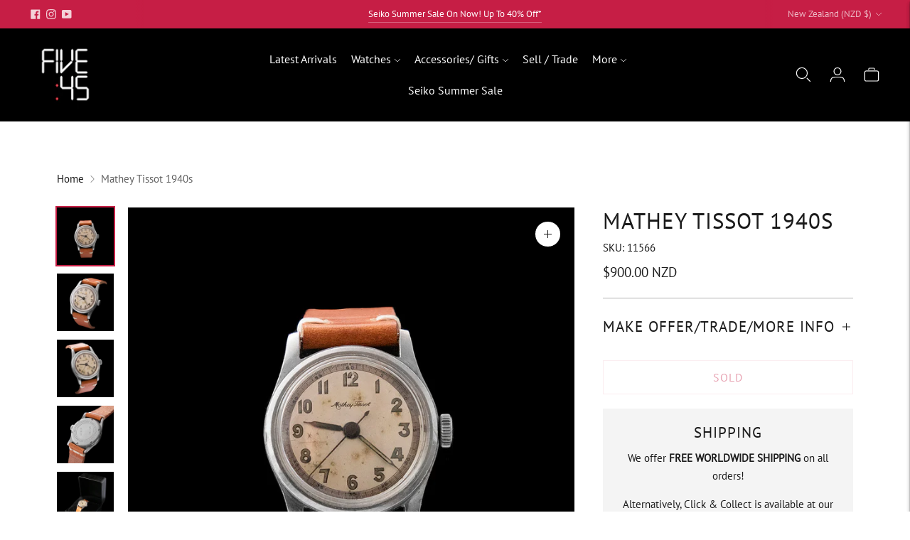

--- FILE ---
content_type: text/javascript; charset=utf-8
request_url: https://fivefortyfive.nz/products/matheytissot1940s.js
body_size: 639
content:
{"id":4823590174808,"title":"Mathey Tissot 1940s","handle":"matheytissot1940s","description":"\u003cp data-mce-fragment=\"1\"\u003e\u003cspan style=\"font-weight: 400;\" data-mce-fragment=\"1\" data-mce-style=\"font-weight: 400;\"\u003eWHAT WE LOVE:\u003c\/span\u003e\u003c\/p\u003e\n\u003cp data-mce-fragment=\"1\"\u003e\u003cspan style=\"font-weight: 400;\" data-mce-fragment=\"1\" data-mce-style=\"font-weight: 400;\"\u003eThis watch is radioactive! The original radium dial \u0026amp; hands are intact, you can see quite clearly where the dial as bubbled and warped from the 80 odd years of proximity to the hands and painted radium indexes.\u003c\/span\u003e\u003c\/p\u003e\n\u003cp data-mce-fragment=\"1\"\u003e\u003cspan style=\"font-weight: 400;\" data-mce-fragment=\"1\" data-mce-style=\"font-weight: 400;\"\u003eBrand: Mathey Tissot\u003c\/span\u003e\u003c\/p\u003e\n\u003cp data-mce-fragment=\"1\"\u003e\u003cspan style=\"font-weight: 400;\" data-mce-fragment=\"1\" data-mce-style=\"font-weight: 400;\"\u003eReference: 17503\u003c\/span\u003e\u003c\/p\u003e\n\u003cp data-mce-fragment=\"1\"\u003e\u003cspan style=\"font-weight: 400;\" data-mce-fragment=\"1\" data-mce-style=\"font-weight: 400;\"\u003eModel: 1940s Mathey Tissot\u003c\/span\u003e\u003c\/p\u003e\n\u003cp data-mce-fragment=\"1\"\u003e\u003cspan style=\"font-weight: 400;\" data-mce-fragment=\"1\" data-mce-style=\"font-weight: 400;\"\u003eMovement: Lemaina manual wind\u003c\/span\u003e\u003c\/p\u003e\n\u003cp data-mce-fragment=\"1\"\u003e\u003cspan style=\"font-weight: 400;\" data-mce-fragment=\"1\" data-mce-style=\"font-weight: 400;\"\u003eCase Material: Stainless steel\u003c\/span\u003e\u003c\/p\u003e\n\u003cp data-mce-fragment=\"1\"\u003e\u003cspan style=\"font-weight: 400;\" data-mce-fragment=\"1\" data-mce-style=\"font-weight: 400;\"\u003eCase diameter: 31.5mm\u003c\/span\u003e\u003c\/p\u003e\n\u003cp data-mce-fragment=\"1\"\u003e\u003cspan style=\"font-weight: 400;\" data-mce-fragment=\"1\" data-mce-style=\"font-weight: 400;\"\u003eGlass: Acrylic\u003c\/span\u003e\u003c\/p\u003e\n\u003cp data-mce-fragment=\"1\"\u003e\u003cspan style=\"font-weight: 400;\" data-mce-fragment=\"1\" data-mce-style=\"font-weight: 400;\"\u003eWater resistance: NA\u003c\/span\u003e\u003c\/p\u003e\n\u003cp data-mce-fragment=\"1\"\u003e\u003cspan style=\"font-weight: 400;\" data-mce-fragment=\"1\" data-mce-style=\"font-weight: 400;\"\u003eStrap: Aftermarket\u003c\/span\u003e\u003c\/p\u003e\n\u003cp data-mce-fragment=\"1\"\u003e\u003cspan style=\"font-weight: 400;\" data-mce-fragment=\"1\" data-mce-style=\"font-weight: 400;\"\u003eCondition: 8\/10\u003c\/span\u003e\u003c\/p\u003e\n\u003cp data-mce-fragment=\"1\"\u003e\u003cspan style=\"font-weight: 400;\" data-mce-fragment=\"1\" data-mce-style=\"font-weight: 400;\"\u003eAge: 1940s\u003c\/span\u003e\u003c\/p\u003e\n\u003cp data-mce-fragment=\"1\"\u003e\u003cspan style=\"font-weight: 400;\" data-mce-fragment=\"1\" data-mce-style=\"font-weight: 400;\"\u003eBox \u0026amp; Papers: Generic box only\u003c\/span\u003e\u003c\/p\u003e\n\u003cspan style=\"font-weight: 400;\" data-mce-fragment=\"1\" data-mce-style=\"font-weight: 400;\"\u003eFIVE\u003c\/span\u003e\u003cspan style=\"font-weight: 400;\" data-mce-fragment=\"1\" data-mce-style=\"font-weight: 400;\"\u003eFORTY\u003c\/span\u003e\u003cspan style=\"font-weight: 400;\" data-mce-fragment=\"1\" data-mce-style=\"font-weight: 400;\"\u003eFIVE SIX MONTHS \u003cspan style=\"color: #ff2a00;\"\u003eWARRANTY\u003c\/span\u003e\u003c\/span\u003e","published_at":"2020-11-13T13:33:47+13:00","created_at":"2020-11-13T13:33:47+13:00","vendor":"Mathey Tissot","type":"Preowned","tags":["1940","Dress Watches","Ladies","Lemania","Manual Wind","Manual winding","Mathey Tissot","Mens","Preowned","Swiss","Unisex","Vintage","Womens"],"price":90000,"price_min":90000,"price_max":90000,"available":false,"price_varies":false,"compare_at_price":0,"compare_at_price_min":0,"compare_at_price_max":0,"compare_at_price_varies":false,"variants":[{"id":33493781053528,"title":"Default Title","option1":"Default Title","option2":null,"option3":null,"sku":"11566","requires_shipping":true,"taxable":true,"featured_image":null,"available":false,"name":"Mathey Tissot 1940s","public_title":null,"options":["Default Title"],"price":90000,"weight":300,"compare_at_price":0,"inventory_management":"shopify","barcode":"","requires_selling_plan":false,"selling_plan_allocations":[]}],"images":["\/\/cdn.shopify.com\/s\/files\/1\/0072\/5332\/7960\/files\/MatheyTissot-1940115661-6.jpg?v=1718370065","\/\/cdn.shopify.com\/s\/files\/1\/0072\/5332\/7960\/files\/MatheyTissot-1940115662-6.jpg?v=1718370065","\/\/cdn.shopify.com\/s\/files\/1\/0072\/5332\/7960\/files\/MatheyTissot-1940115663-6.jpg?v=1718370065","\/\/cdn.shopify.com\/s\/files\/1\/0072\/5332\/7960\/files\/MatheyTissot-1940115664-6.jpg?v=1718370065","\/\/cdn.shopify.com\/s\/files\/1\/0072\/5332\/7960\/files\/MatheyTissot-1940115665-6.jpg?v=1718370065"],"featured_image":"\/\/cdn.shopify.com\/s\/files\/1\/0072\/5332\/7960\/files\/MatheyTissot-1940115661-6.jpg?v=1718370065","options":[{"name":"Title","position":1,"values":["Default Title"]}],"url":"\/products\/matheytissot1940s","media":[{"alt":null,"id":39653740249361,"position":1,"preview_image":{"aspect_ratio":1.0,"height":1000,"width":1000,"src":"https:\/\/cdn.shopify.com\/s\/files\/1\/0072\/5332\/7960\/files\/MatheyTissot-1940115661-6.jpg?v=1718370065"},"aspect_ratio":1.0,"height":1000,"media_type":"image","src":"https:\/\/cdn.shopify.com\/s\/files\/1\/0072\/5332\/7960\/files\/MatheyTissot-1940115661-6.jpg?v=1718370065","width":1000},{"alt":null,"id":39653740282129,"position":2,"preview_image":{"aspect_ratio":1.0,"height":1000,"width":1000,"src":"https:\/\/cdn.shopify.com\/s\/files\/1\/0072\/5332\/7960\/files\/MatheyTissot-1940115662-6.jpg?v=1718370065"},"aspect_ratio":1.0,"height":1000,"media_type":"image","src":"https:\/\/cdn.shopify.com\/s\/files\/1\/0072\/5332\/7960\/files\/MatheyTissot-1940115662-6.jpg?v=1718370065","width":1000},{"alt":null,"id":39653740314897,"position":3,"preview_image":{"aspect_ratio":1.0,"height":1000,"width":1000,"src":"https:\/\/cdn.shopify.com\/s\/files\/1\/0072\/5332\/7960\/files\/MatheyTissot-1940115663-6.jpg?v=1718370065"},"aspect_ratio":1.0,"height":1000,"media_type":"image","src":"https:\/\/cdn.shopify.com\/s\/files\/1\/0072\/5332\/7960\/files\/MatheyTissot-1940115663-6.jpg?v=1718370065","width":1000},{"alt":null,"id":39653740347665,"position":4,"preview_image":{"aspect_ratio":1.0,"height":1000,"width":1000,"src":"https:\/\/cdn.shopify.com\/s\/files\/1\/0072\/5332\/7960\/files\/MatheyTissot-1940115664-6.jpg?v=1718370065"},"aspect_ratio":1.0,"height":1000,"media_type":"image","src":"https:\/\/cdn.shopify.com\/s\/files\/1\/0072\/5332\/7960\/files\/MatheyTissot-1940115664-6.jpg?v=1718370065","width":1000},{"alt":null,"id":39653740413201,"position":5,"preview_image":{"aspect_ratio":1.0,"height":1000,"width":1000,"src":"https:\/\/cdn.shopify.com\/s\/files\/1\/0072\/5332\/7960\/files\/MatheyTissot-1940115665-6.jpg?v=1718370065"},"aspect_ratio":1.0,"height":1000,"media_type":"image","src":"https:\/\/cdn.shopify.com\/s\/files\/1\/0072\/5332\/7960\/files\/MatheyTissot-1940115665-6.jpg?v=1718370065","width":1000}],"requires_selling_plan":false,"selling_plan_groups":[]}